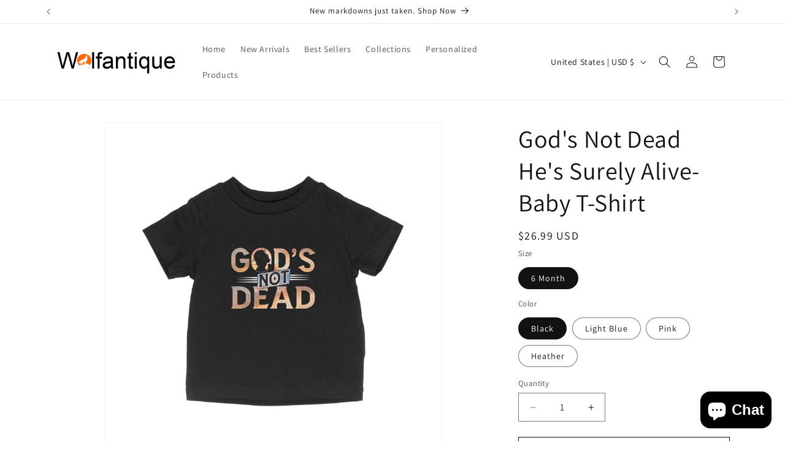

--- FILE ---
content_type: text/javascript; charset=utf-8
request_url: https://wolfantique.com/products/god-s-not-dead-he-s-surely-alive-baby-t-shirt-721.js
body_size: 1027
content:
{"id":6681838649419,"title":"God's Not Dead He's Surely Alive- Baby T-Shirt","handle":"god-s-not-dead-he-s-surely-alive-baby-t-shirt-721","description":"\u003cp\u003eEveryone’s go-to wardrobe staple, turned comfortable classic baby t-shirt. It’s versatile, whether worn layered or styled alone. This fashionable baby t-shirt not only looks on trend but is soft, yet durable enough for tummy time.\u003c\/p\u003e\n\u003cul\u003e\n  \u003cli\u003e4.5 oz. 100% combed ringspun cotton fine jersey.\u003c\/li\u003e\n  \u003cli\u003eHeather Grey is 90\/10 combed ringspun cotton\/polyester.\u003c\/li\u003e\n  \u003cli\u003eWhite is sewn with 100% cotton thread.\u003c\/li\u003e\n  \u003cli\u003eFeatures topstitched ribbed collar, shoulder-to-shoulder self-fabric back neck tape, double needle sleeves and bottom hem.\u003c\/li\u003e\n  \u003cli\u003eSide seam construction, and EasyTear™ label.\u003c\/li\u003e\n  \u003cli\u003eCPSIA compliant tracking label in side seam.\u003c\/li\u003e\n  \u003cli\u003eMachine washable\/ tumble dry low.\u003c\/li\u003e\n\u003c\/ul\u003e","published_at":"2022-02-13T03:10:00-07:00","created_at":"2022-02-13T03:10:00-07:00","vendor":"Dreamship","type":"Apparel","tags":["group-nZm3br7C"],"price":2699,"price_min":2699,"price_max":2699,"available":true,"price_varies":false,"compare_at_price":null,"compare_at_price_min":0,"compare_at_price_max":0,"compare_at_price_varies":false,"variants":[{"id":39672868569163,"title":"6 Month \/ Black","option1":"6 Month","option2":"Black","option3":null,"sku":"34329031","requires_shipping":true,"taxable":true,"featured_image":{"id":28786816188491,"product_id":6681838649419,"position":1,"created_at":"2022-02-13T03:10:04-07:00","updated_at":"2022-02-13T03:10:04-07:00","alt":null,"width":2048,"height":2048,"src":"https:\/\/cdn.shopify.com\/s\/files\/1\/0288\/9921\/3387\/products\/50755e6ae81b446832b070982b162a73.jpg?v=1644747004","variant_ids":[39672868569163]},"available":true,"name":"God's Not Dead He's Surely Alive- Baby T-Shirt - 6 Month \/ Black","public_title":"6 Month \/ Black","options":["6 Month","Black"],"price":2699,"weight":0,"compare_at_price":null,"inventory_management":null,"barcode":null,"featured_media":{"alt":null,"id":21058630123595,"position":1,"preview_image":{"aspect_ratio":1.0,"height":2048,"width":2048,"src":"https:\/\/cdn.shopify.com\/s\/files\/1\/0288\/9921\/3387\/products\/50755e6ae81b446832b070982b162a73.jpg?v=1644747004"}},"requires_selling_plan":false,"selling_plan_allocations":[]},{"id":39672868601931,"title":"6 Month \/ Light Blue","option1":"6 Month","option2":"Light Blue","option3":null,"sku":"34329033","requires_shipping":true,"taxable":true,"featured_image":{"id":28786816221259,"product_id":6681838649419,"position":2,"created_at":"2022-02-13T03:10:04-07:00","updated_at":"2022-02-13T03:10:04-07:00","alt":null,"width":2048,"height":2048,"src":"https:\/\/cdn.shopify.com\/s\/files\/1\/0288\/9921\/3387\/products\/524e96290fdbf90e41ad86f1107496e1.jpg?v=1644747004","variant_ids":[39672868601931]},"available":true,"name":"God's Not Dead He's Surely Alive- Baby T-Shirt - 6 Month \/ Light Blue","public_title":"6 Month \/ Light Blue","options":["6 Month","Light Blue"],"price":2699,"weight":0,"compare_at_price":null,"inventory_management":null,"barcode":null,"featured_media":{"alt":null,"id":21058630156363,"position":2,"preview_image":{"aspect_ratio":1.0,"height":2048,"width":2048,"src":"https:\/\/cdn.shopify.com\/s\/files\/1\/0288\/9921\/3387\/products\/524e96290fdbf90e41ad86f1107496e1.jpg?v=1644747004"}},"requires_selling_plan":false,"selling_plan_allocations":[]},{"id":39672868634699,"title":"6 Month \/ Pink","option1":"6 Month","option2":"Pink","option3":null,"sku":"34329034","requires_shipping":true,"taxable":true,"featured_image":{"id":28786816254027,"product_id":6681838649419,"position":3,"created_at":"2022-02-13T03:10:04-07:00","updated_at":"2022-02-13T03:10:04-07:00","alt":null,"width":2048,"height":2048,"src":"https:\/\/cdn.shopify.com\/s\/files\/1\/0288\/9921\/3387\/products\/0ba46ad08db1f2d59799ff1a0ae27de8.jpg?v=1644747004","variant_ids":[39672868634699]},"available":true,"name":"God's Not Dead He's Surely Alive- Baby T-Shirt - 6 Month \/ Pink","public_title":"6 Month \/ Pink","options":["6 Month","Pink"],"price":2699,"weight":0,"compare_at_price":null,"inventory_management":null,"barcode":null,"featured_media":{"alt":null,"id":21058630189131,"position":3,"preview_image":{"aspect_ratio":1.0,"height":2048,"width":2048,"src":"https:\/\/cdn.shopify.com\/s\/files\/1\/0288\/9921\/3387\/products\/0ba46ad08db1f2d59799ff1a0ae27de8.jpg?v=1644747004"}},"requires_selling_plan":false,"selling_plan_allocations":[]},{"id":39672868667467,"title":"6 Month \/ Heather","option1":"6 Month","option2":"Heather","option3":null,"sku":"34329032","requires_shipping":true,"taxable":true,"featured_image":{"id":28786816286795,"product_id":6681838649419,"position":4,"created_at":"2022-02-13T03:10:04-07:00","updated_at":"2022-02-13T03:10:04-07:00","alt":null,"width":2048,"height":2048,"src":"https:\/\/cdn.shopify.com\/s\/files\/1\/0288\/9921\/3387\/products\/31b827ff3791ed88ce7ce8a0a2933c94.jpg?v=1644747004","variant_ids":[39672868667467]},"available":true,"name":"God's Not Dead He's Surely Alive- Baby T-Shirt - 6 Month \/ Heather","public_title":"6 Month \/ Heather","options":["6 Month","Heather"],"price":2699,"weight":0,"compare_at_price":null,"inventory_management":null,"barcode":null,"featured_media":{"alt":null,"id":21058630221899,"position":4,"preview_image":{"aspect_ratio":1.0,"height":2048,"width":2048,"src":"https:\/\/cdn.shopify.com\/s\/files\/1\/0288\/9921\/3387\/products\/31b827ff3791ed88ce7ce8a0a2933c94.jpg?v=1644747004"}},"requires_selling_plan":false,"selling_plan_allocations":[]}],"images":["\/\/cdn.shopify.com\/s\/files\/1\/0288\/9921\/3387\/products\/50755e6ae81b446832b070982b162a73.jpg?v=1644747004","\/\/cdn.shopify.com\/s\/files\/1\/0288\/9921\/3387\/products\/524e96290fdbf90e41ad86f1107496e1.jpg?v=1644747004","\/\/cdn.shopify.com\/s\/files\/1\/0288\/9921\/3387\/products\/0ba46ad08db1f2d59799ff1a0ae27de8.jpg?v=1644747004","\/\/cdn.shopify.com\/s\/files\/1\/0288\/9921\/3387\/products\/31b827ff3791ed88ce7ce8a0a2933c94.jpg?v=1644747004"],"featured_image":"\/\/cdn.shopify.com\/s\/files\/1\/0288\/9921\/3387\/products\/50755e6ae81b446832b070982b162a73.jpg?v=1644747004","options":[{"name":"Size","position":1,"values":["6 Month"]},{"name":"Color","position":2,"values":["Black","Light Blue","Pink","Heather"]}],"url":"\/products\/god-s-not-dead-he-s-surely-alive-baby-t-shirt-721","media":[{"alt":null,"id":21058630123595,"position":1,"preview_image":{"aspect_ratio":1.0,"height":2048,"width":2048,"src":"https:\/\/cdn.shopify.com\/s\/files\/1\/0288\/9921\/3387\/products\/50755e6ae81b446832b070982b162a73.jpg?v=1644747004"},"aspect_ratio":1.0,"height":2048,"media_type":"image","src":"https:\/\/cdn.shopify.com\/s\/files\/1\/0288\/9921\/3387\/products\/50755e6ae81b446832b070982b162a73.jpg?v=1644747004","width":2048},{"alt":null,"id":21058630156363,"position":2,"preview_image":{"aspect_ratio":1.0,"height":2048,"width":2048,"src":"https:\/\/cdn.shopify.com\/s\/files\/1\/0288\/9921\/3387\/products\/524e96290fdbf90e41ad86f1107496e1.jpg?v=1644747004"},"aspect_ratio":1.0,"height":2048,"media_type":"image","src":"https:\/\/cdn.shopify.com\/s\/files\/1\/0288\/9921\/3387\/products\/524e96290fdbf90e41ad86f1107496e1.jpg?v=1644747004","width":2048},{"alt":null,"id":21058630189131,"position":3,"preview_image":{"aspect_ratio":1.0,"height":2048,"width":2048,"src":"https:\/\/cdn.shopify.com\/s\/files\/1\/0288\/9921\/3387\/products\/0ba46ad08db1f2d59799ff1a0ae27de8.jpg?v=1644747004"},"aspect_ratio":1.0,"height":2048,"media_type":"image","src":"https:\/\/cdn.shopify.com\/s\/files\/1\/0288\/9921\/3387\/products\/0ba46ad08db1f2d59799ff1a0ae27de8.jpg?v=1644747004","width":2048},{"alt":null,"id":21058630221899,"position":4,"preview_image":{"aspect_ratio":1.0,"height":2048,"width":2048,"src":"https:\/\/cdn.shopify.com\/s\/files\/1\/0288\/9921\/3387\/products\/31b827ff3791ed88ce7ce8a0a2933c94.jpg?v=1644747004"},"aspect_ratio":1.0,"height":2048,"media_type":"image","src":"https:\/\/cdn.shopify.com\/s\/files\/1\/0288\/9921\/3387\/products\/31b827ff3791ed88ce7ce8a0a2933c94.jpg?v=1644747004","width":2048}],"requires_selling_plan":false,"selling_plan_groups":[]}